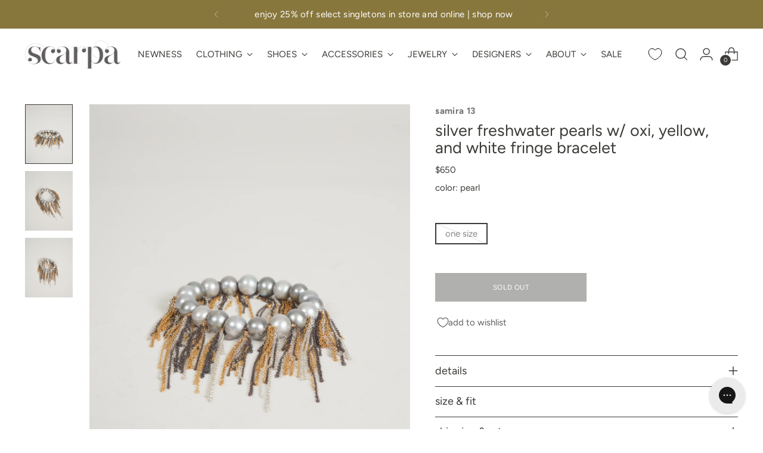

--- FILE ---
content_type: text/javascript; charset=utf-8
request_url: https://thinkscarpa.com/products/samira-13-silver-fresh-water-pearls-with-oxi-yellow-and-white-fringe-bracelet-pearl.js
body_size: 749
content:
{"id":4846146879559,"title":"silver freshwater pearls w\/ oxi, yellow, and white fringe bracelet","handle":"samira-13-silver-fresh-water-pearls-with-oxi-yellow-and-white-fringe-bracelet-pearl","description":"\u003cdiv class=\"tabs\"\u003e\n\u003ca href=\"#tab-desc\" class=\"tab active\"\u003edescription\u003c\/a\u003e\u003ca href=\"#tab-notes\" class=\"tab\"\u003enotes\/sizing\u003c\/a\u003e\u003ca href=\"#tab-ship\" class=\"tab\"\u003eshipping\u003c\/a\u003e\n\u003cdiv id=\"tab-desc\" class=\"tab-content active\"\u003esamira 13 silver fresh water pearls with oxi, yellow, and white fringe bracelet - pearl\u003cbr\u003e\u003cbr\u003etalk about fringe benefits — this stunning bracelet, dripping with strands of gold and silver and studded with a strand of freshwater pearls, is better than paid vacation.\u003cbr\u003e\u003cbr\u003e\n\u003cli\u003efreshwater pearls\u003c\/li\u003e\n\u003cli\u003eoxidized silver, sterling silver and gold filled fringe chain\u003c\/li\u003e\n\u003cli\u003estretch fit\u003c\/li\u003e\n\u003cli\u003emade in los angeles\u003c\/li\u003e\n\u003c\/div\u003e\n\u003cdiv id=\"tab-notes\" class=\"tab-content\"\u003estrung on an elastic band to fit most wrists\u003c\/div\u003e\n\u003cdiv id=\"tab-ship\" class=\"tab-content active\"\u003eall available inventory will ship within 1 business day. free ground shipping on orders over $300. \u003ca href=\"https:\/\/thinkscarpa.com\/pages\/need-help\" target=\"_blank\" rel=\"noopener noreferrer\"\u003eshipping rates and return policy.\u003c\/a\u003e\n\u003c\/div\u003e\n\u003c\/div\u003e","published_at":"2020-10-05T14:13:45-04:00","created_at":"2020-09-22T17:31:46-04:00","vendor":"samira 13","type":"Jewelry - Bracelets","tags":["bracelets","jewelry","jewelry_check","meta-related-collection-samira-13","newarrivals","podparty","product ready to shoot","vendor-samira-13"],"price":65000,"price_min":65000,"price_max":65000,"available":false,"price_varies":false,"compare_at_price":null,"compare_at_price_min":0,"compare_at_price_max":0,"compare_at_price_varies":false,"variants":[{"id":32575620513863,"title":"one size \/ pearl","option1":"one size","option2":"pearl","option3":null,"sku":"146330","requires_shipping":true,"taxable":true,"featured_image":null,"available":false,"name":"silver freshwater pearls w\/ oxi, yellow, and white fringe bracelet - one size \/ pearl","public_title":"one size \/ pearl","options":["one size","pearl"],"price":65000,"weight":57,"compare_at_price":null,"inventory_quantity":0,"inventory_management":"shopify","inventory_policy":"deny","barcode":null,"requires_selling_plan":false,"selling_plan_allocations":[]}],"images":["\/\/cdn.shopify.com\/s\/files\/1\/0096\/4892\/products\/samira_13_silver_fresh_water_s_with_oxi-yellow_and_white_gf_fringe_bracelet_pearl-1.jpg?v=1601908439","\/\/cdn.shopify.com\/s\/files\/1\/0096\/4892\/products\/samira_13_silver_fresh_water_s_with_oxi-yellow_and_white_gf_fringe_bracelet_pearl-2.jpg?v=1601908446","\/\/cdn.shopify.com\/s\/files\/1\/0096\/4892\/products\/samira_13_silver_fresh_water_s_with_oxi-yellow_and_white_gf_fringe_bracelet_pearl-3.jpg?v=1601908457"],"featured_image":"\/\/cdn.shopify.com\/s\/files\/1\/0096\/4892\/products\/samira_13_silver_fresh_water_s_with_oxi-yellow_and_white_gf_fringe_bracelet_pearl-1.jpg?v=1601908439","options":[{"name":"Size","position":1,"values":["one size"]},{"name":"Color","position":2,"values":["pearl"]}],"url":"\/products\/samira-13-silver-fresh-water-pearls-with-oxi-yellow-and-white-fringe-bracelet-pearl","media":[{"alt":"silver freshwater pearls w\/ oxi, yellow, and white fringe bracelet","id":7531743379527,"position":1,"preview_image":{"aspect_ratio":0.8,"height":4500,"width":3600,"src":"https:\/\/cdn.shopify.com\/s\/files\/1\/0096\/4892\/products\/samira_13_silver_fresh_water_s_with_oxi-yellow_and_white_gf_fringe_bracelet_pearl-1.jpg?v=1601908439"},"aspect_ratio":0.8,"height":4500,"media_type":"image","src":"https:\/\/cdn.shopify.com\/s\/files\/1\/0096\/4892\/products\/samira_13_silver_fresh_water_s_with_oxi-yellow_and_white_gf_fringe_bracelet_pearl-1.jpg?v=1601908439","width":3600},{"alt":"silver freshwater pearls w\/ oxi, yellow, and white fringe bracelet","id":7531744329799,"position":2,"preview_image":{"aspect_ratio":0.8,"height":4500,"width":3600,"src":"https:\/\/cdn.shopify.com\/s\/files\/1\/0096\/4892\/products\/samira_13_silver_fresh_water_s_with_oxi-yellow_and_white_gf_fringe_bracelet_pearl-2.jpg?v=1601908446"},"aspect_ratio":0.8,"height":4500,"media_type":"image","src":"https:\/\/cdn.shopify.com\/s\/files\/1\/0096\/4892\/products\/samira_13_silver_fresh_water_s_with_oxi-yellow_and_white_gf_fringe_bracelet_pearl-2.jpg?v=1601908446","width":3600},{"alt":"silver freshwater pearls w\/ oxi, yellow, and white fringe bracelet","id":7531745738823,"position":3,"preview_image":{"aspect_ratio":0.8,"height":4500,"width":3600,"src":"https:\/\/cdn.shopify.com\/s\/files\/1\/0096\/4892\/products\/samira_13_silver_fresh_water_s_with_oxi-yellow_and_white_gf_fringe_bracelet_pearl-3.jpg?v=1601908457"},"aspect_ratio":0.8,"height":4500,"media_type":"image","src":"https:\/\/cdn.shopify.com\/s\/files\/1\/0096\/4892\/products\/samira_13_silver_fresh_water_s_with_oxi-yellow_and_white_gf_fringe_bracelet_pearl-3.jpg?v=1601908457","width":3600}],"requires_selling_plan":false,"selling_plan_groups":[]}